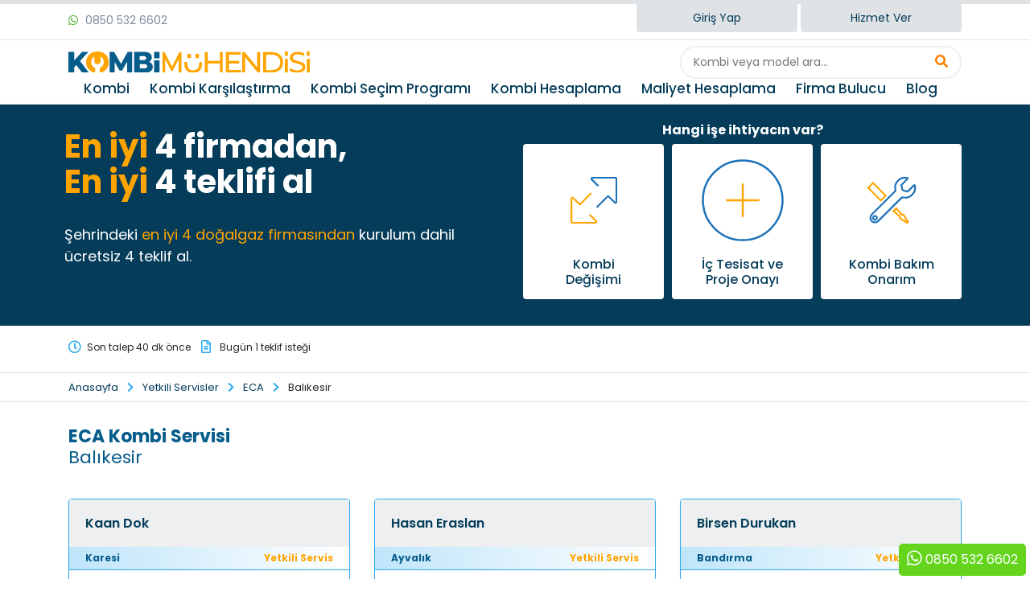

--- FILE ---
content_type: text/html; charset=utf-8
request_url: https://kombimuhendisi.com/eca-kombi-yetkili-servisleri-balikesir
body_size: 5888
content:
<!DOCTYPE html>
<html lang="tr">
<head>
<meta charset="UTF-8">
<meta http-equiv="X-UA-Compatible" content="IE=edge">
<meta name="viewport" content="width=device-width, initial-scale=1.0">
<title>ECA Kombi Servisi: Balıkesir - ✅ Yetkili Servis</title>
<meta name="description" content="ECA Kombi Balıkesir Yetkili Servisleri ve Telefonları Kombi Mühendisi'nde. Tek Tıkla Telefon Et, Servis Çağır.">
<link rel="canonical" href="https://kombimuhendisi.comeca-kombi-yetkili-servisleri">
<meta name="author" content="Kombi Mühendisi">
<meta http-equiv="Copyright" content="Copyright 2026 Kombi Mühendisi">
<meta name="robots" content="noindex, follow">
<meta property="og:title" content="ECA Kombi Servisi: Balıkesir - ✅ Yetkili Servis">
<meta property="og:type" content="article"/>
<meta property="og:image" content="https://kombimuhendisi.comhttps://kombimuhendisi.com/img/p/ceca-kombi-fiyatlari-20.jpg">
<meta property="og:image:width" content="200" />
<meta property="og:image:height" content="49" />
<meta property="og:url" content="https://kombimuhendisi.comeca-kombi-yetkili-servisleri">
<meta property="og:description" content="ECA Kombi Balıkesir Yetkili Servisleri ve Telefonları Kombi Mühendisi'nde. Tek Tıkla Telefon Et, Servis Çağır.">
<meta property="og:site_name" content="Kombi Mühendisi">
<meta property="og:locale" content="tr_TR">
<link rel="stylesheet" href="https://kombimuhendisi.com/themes/kombimuhendisi/css/bootstrap.min.css" type="text/css" media="all">
<link rel="stylesheet" href="https://kombimuhendisi.com/themes/kombimuhendisi/css/fontawesome-5.15.3/css/all.min.css" type="text/css" media="all">
<link rel="stylesheet" href="https://kombimuhendisi.com/themes/kombimuhendisi/css/gfonts.css" type="text/css" media="all">
<link rel="stylesheet" href="https://kombimuhendisi.com/themes/kombimuhendisi/css/style.min.css?v=14.8" type="text/css" media="all">
<link rel="stylesheet" href="https://kombimuhendisi.com/themes/kombimuhendisi/css/alert.css?v=14.8" type="text/css" media="all">
 <style>
   .header_olta_siyah, .header_olta_mavi, .header_olta_bg_turuncu, .header_olta_borderbottom_turuncu {
       display: inline-block; /* Aynı satırda birden fazla sınıf kullanabilmek için */
       font-size: 24px;
       font-weight: bold;
	    margin: 0;
		 line-height: 1.2;
   }

   .header_olta_siyah {
       color: #000; /* Siyah yazı rengi */
   }

   .header_olta_mavi {
       color: #57b3dc; /* Mavi yazı rengi */
   }

   .header_olta_bg_turuncu {
       color: #000;
       background-image: url('../img/cms/font_turuncu_back2.svg');
       background-size: 100% 80%; /* SVG'yi elementin genişliğine ve yüksekliğine göre uzatır */
       background-repeat: no-repeat; /* SVG'nin tekrar etmesini engeller */
       background-position: center; /* SVG'yi ortalar */
       padding: 10px 18px; /* İç boşluklar */
	   margin-left: -5px;
   }

   .header_olta_satir_bosluk {
       text-align: center; /* Satırdaki metinleri ortalar */
       margin: 0px; /* Satırlar arasında boşluk bırakır */
   }
   .header_olta_borderbottom_turuncu {
    padding-bottom: 0px; /* Çizgi ile yazı arasındaki boşluk */
    border-bottom: 2px solid #ff6d2a; /* Turuncu alt çizgi */
}
.header_olta_turuncu_hr {
    display: block;
    width: 40px; /* Çizginin genişliği */
    height: 2px; /* Çizginin kalınlığı */
    background-color: #FEA100; /* Çizginin rengi */
    margin: 10px auto; /* Çizginin ortalanması ve boşluk ayarı */
}

.header_olta_neg_margin {
	margin-left: -15px;
}
.header_olta_sub_text{
	 color:#FEA100;
	 font-weight: 600;
}
@media (max-width: 768px) 
{
	
    .header_olta_siyah 
	{
           font-size: 16px;
		   font-weight: 500;
    }
	.header_olta_mavi, .header_olta_bg_turuncu , .header_olta_borderbottom_turuncu
	{
           font-size: 16px;
		   font-weight: 600;
    }
	
	.header_olta_siyah.fxl,
    .header_olta_mavi.fxl,
    .header_olta_bg_turuncu.fxl,
    .header_olta_borderbottom_turuncu.fxl
	{
        font-size: 21px;
    }
	
	.header_olta_satir_bosluk
	{
		 margin: 2px;
	}
}
</style>

</head>
<body>
    <!-- HEADER -->
    <div class="headerTop" id="TalepFormHeader">
    <div class="container">
        <div class="row">
            <div class="col-3">
                <div class="muhizmetleri">
                    <i class="fab fa-whatsapp"></i> 0850 532 6602
                </div>
            </div>
            <div class="col-9 text-right">
                <a href="/hesabim/" class="firmaGirisi">Giriş Yap</a> <a href="/profesyonel-uye-ol" target="_blank" class="firmaGirisi">Hizmet Ver</a>
            </div> 
        </div>
    </div>
</div>
<style>
    /* Desktop default */
</style>
<div class="header d-flex align-items-center">
    <div class="container">

       <div class="header-logo-search-bar">

            <!-- SOL: Mobil Menü -->
            <div class="header-left d-flex align-items-center d-md-none">
                <i class="fas fa-bars menuToggle mb-2"></i>
                <span class="mobilmenuitem ms-1">menü</span>
            </div>

            <!-- LOGO -->
            <div class="header-center d-flex justify-content-center align-items-center">
                <a href="/" title="Kombi Mühendisi">
                    <img class="logo" src="https://kombimuhendisi.com/themes/kombimuhendisi/img/logo.svg" alt="Kombi Mühendisi">
                </a>
            </div>

            <!-- SEARCH -->
            <div class="header-right d-flex align-items-center">
                <!-- Desktop Search -->
                <div class="header-search-container d-none d-md-block">
                    <div class="search-wrapper">
                        <input type="text" id="pc-search-input" class="search-input" placeholder="Kombi veya model ara..." autocomplete="off">
                        <button type="button" class="search-btn"><i class="fas fa-search"></i></button>
                    </div>
                    <div id="pc-search-results" class="search-dropdown" style="display:none;"></div>
                </div>

                <!-- Mobile Search Trigger -->
                <div class="mobile-search-trigger d-md-none" onclick="toggleMobileSearch()">
                    <i class="fas fa-search"></i>
                </div>
            </div>

        </div>

        <!-- MOBILE SEARCH OVERLAY -->
        <div id="mobile-search-overlay" class="m-search-overlay" style="display:none;">
            <div class="m-search-header">
                <div class="m-search-inner">
                    <input type="text" id="mobile-search-input"
                           placeholder="Aramaya başla..."
                           autocomplete="off">
                    <i class="fas fa-times close-search" onclick="toggleMobileSearch()"></i>
                </div>
            </div>
            <div id="mobile-search-results" class="m-search-results-content"></div>
        </div>
        
        <div class="row d-flex flex-row-reverse">
            <div class="col-md-12 headerMenu">

                <!-- Kapatma Butonu -->
                <i class="fas fa-times close-menu"></i>

                <ul class="d-flex align-items-center justify-content-end">
					                    <li><a class="altMenuToggle" title="Kombi" href="#" onclick="return false;">Kombi</a>
                        <div class="altMenu">
                            <ul class="marka-grid">
                                <li><a href="/kombi-fiyatlari" title="Kombi Fiyatları">Kombi Fiyatları</a></li>
                                                                <li><a href="/eca-kombi-fiyatlari" title="ECA Kombi ve Fiyatları">ECA</a></li>
                                                                <li><a href="/vaillant-kombi-fiyatlari" title="Vaillant Kombi ve Fiyatları">Vaillant</a></li>
                                                                <li><a href="/bosch-kombi-fiyatlari" title="Bosch Kombi ve Fiyatları">Bosch</a></li>
                                                                <li><a href="/demirdokum-kombi-fiyatlari" title="Demirdöküm Kombi ve Fiyatları">Demirdöküm</a></li>
                                                                <li><a href="/buderus-kombi-fiyatlari" title="Buderus Kombi ve Fiyatları">Buderus</a></li>
                                                                <li><a href="/baymak-kombi-fiyatlari" title="Baymak Kombi ve Fiyatları">Baymak</a></li>
                                                                <li><a href="/viessmann-kombi-fiyatlari" title="Viessmann Kombi ve Fiyatları">Viessmann</a></li>
                                                                <li><a href="/protherm-kombi-fiyatlari" title="Protherm Kombi ve Fiyatları">Protherm</a></li>
                                                                <li><a href="/arcelik-kombi-fiyatlari" title="Arçelik Kombi ve Fiyatları">Arçelik</a></li>
                                							</ul>
                        </div>
                    </li>
										<li><a href="/kombi-karsilastirma" title="Kombi Karşılaştırma">Kombi Karşılaştırma</a></li>
					<li><a href="/kombi-secim-programi" title="Kombi Seçim Programı">Kombi Seçim Programı</a></li>
					<li><a href="/kombi-hesaplama" title="Kombi Hesaplama">Kombi Hesaplama</a></li>
					<li><a href="/dogalgaz-tesisat-fiyat-hesaplama" title="Doğalgaz Tesisat Fiyatları">Maliyet Hesaplama</a></li>
					<li><a href="/sertifikali-firma-bul" title="Doğalgaz Firmaları">Firma Bulucu</a></li>		
                    <li><a href="/blog" title="Blog">Blog</a></li>
                </ul>
            </div>
        </div>

		
    </div>
</div>
    
    <!-- PAGE MAIN CONTENT -->
    <div class="teklifContainer teklifContainerDetay" id="teklifContainerDetay">
    <div class="container">
        
        <div class="row">
            <div class="col-md-6">
								<div class="row">
				<p class="teklifbaslik"><span>En iyi</span> 4 firmadan,<br><span>En iyi</span> 4 teklifi al</p>
				</div>
				<div class="row">
				<p>Şehrindeki <span>en iyi 4 doğalgaz firmasından</span> kurulum dahil ücretsiz 4 teklif al.</p>
				</div>
					        </div>
			
            <div class="col-md-6 d-flex align-items-center justify-content-center">
			  
                <div class="row pb-2">
					<div class="col-12 noPadding d-flex justify-content-center">
						<span class="noPadding"><b>Hangi işe ihtiyacın var?</b></span>
					</div>
                    <div class="col-4 noPadding">
                        <a href="/kombi-degisimi/teklif-al" rel="nofollow">
                            <div class="teklifBtn teklif1">
                            <img src="https://kombimuhendisi.com/themes/kombimuhendisi/img/degisim.svg" alt="Kombi Değiştirmek İçin Teklif Al">
                            <span class="BtnTitle">Kombi <br>Değişimi</span>
                            </div>
                        </a>
                    </div>
                    <div class="col-4 noPadding">
                        <a href="/yeni-kurulum/teklif-al" rel="nofollow">
                            <div class="teklifBtn teklif2">
                            <img src="https://kombimuhendisi.com/themes/kombimuhendisi/img/yenikurulum.svg" alt="Kombi, Tesisat ve Proje İçin Teklif Al">
                             <span class="BtnTitle">İç Tesisat ve<br>Proje Onayı</span>
                            </div>
                        </a>
                    </div>
                    <div class="col-4 noPadding">
                        <a href="/tamir-bakim/teklif-al" rel="nofollow">
                            <div class="teklifBtn teklif3">
                            <img src="https://kombimuhendisi.com/themes/kombimuhendisi/img/tamir.svg" alt="Kombi Servis Talebi Oluştur">
                            <span class="BtnTitle">Kombi Bakım <br>Onarım</span>
                            </div>
                        </a>
                    </div>
                </div>  
            </div>    
        </div>
    </div>
</div>
<div class="teklif_istatistik" id="teklif_istatistik"><div class="container"><i class="far fa-clock fa-lg mb-2 mr-1"></i> <span>Son talep 40 dk önce</span> <i class="far fa-file-alt fa-lg mb-2 mr-2"></i> Bugün 1 teklif isteği</div></div>    <div class="breads">
    <div class="container">
        <a href="/">Anasayfa</a>
		<i class="fas fa-chevron-right"></i> <a href="/yetkili-servisler">Yetkili Servisler</a>
		<i class="fas fa-chevron-right"></i> <a href="/eca-kombi-yetkili-servisleri">ECA</a>
		<i class="fas fa-chevron-right"></i> Balıkesir   
    </div>
</div>
    <div class="ilceListesi">
        <div class="container">
           	<div class="row">
				<div class="col-md-8">  
					<h1 class="ilceBaslik"><span>ECA Kombi Servisi</span> Balıkesir</h1>
				</div>		
			</div>
			
			<div class="row">
				<div class="col-md-12">  
					
					<div class="firmaListesi">
						<div class="row">
								<div class="col-md-4">
        <div class="firmaBox">
    <div class="firmaHeader">
        <h3><a href="../balikesir-karesi-eca-kombi-yetkili-servisi-kaan-dok-113118" title="Kaan Dok, Balıkesir Karesi ECA Kombi Servisi">Kaan Dok</a></h3>
    </div>
    <div class="firmaSkor">
       Karesi        <div class="yildizlar">
         Yetkili Servis
        </div>
    </div>
   <div class="telefonlar ml-4 mr-2" style="min-height: 120px;">
				<a href="tel:05434081751">
			<span><i class="fas fa-mobile-alt mr-2"></i> 0543 408 1751</span>
		</a>
						<a href="tel:02662455656">
			<span><i class="fas fa-phone-alt"></i> 0266 245 5656</span>
		</a>
				<br>
		<i class="fas fa-map-marker"></i> Hacı İsmail Mah Ahmet Toprak Cad. No:69/A Karesi / Balıkesir	</div>
  
</div>    </div>
		
		<div class="col-md-4">
        <div class="firmaBox">
    <div class="firmaHeader">
        <h3><a href="../balikesir-ayvalik-eca-kombi-yetkili-servisi-hasan-eraslan-113020" title="Hasan Eraslan, Balıkesir Ayvalık ECA Kombi Servisi">Hasan Eraslan</a></h3>
    </div>
    <div class="firmaSkor">
       Ayvalık        <div class="yildizlar">
         Yetkili Servis
        </div>
    </div>
   <div class="telefonlar ml-4 mr-2" style="min-height: 120px;">
				<i class="fas fa-mobile-alt mr-2"></i> -
						<a href="tel:02663315434">
			<span><i class="fas fa-phone-alt"></i> 0266 331 5434</span>
		</a>
				<br>
		<i class="fas fa-map-marker"></i> Ali Çetinkaya Mah 3020. Sk. No:5 A Ayvalık / Balıkesir	</div>
  
</div>    </div>
		
		<div class="col-md-4">
        <div class="firmaBox">
    <div class="firmaHeader">
        <h3><a href="../balikesir-bandirma-eca-kombi-yetkili-servisi-birsen-durukan-112711" title="Birsen Durukan, Balıkesir Bandırma ECA Kombi Servisi">Birsen Durukan</a></h3>
    </div>
    <div class="firmaSkor">
       Bandırma        <div class="yildizlar">
         Yetkili Servis
        </div>
    </div>
   <div class="telefonlar ml-4 mr-2" style="min-height: 120px;">
				<a href="tel:05366190442">
			<span><i class="fas fa-mobile-alt mr-2"></i> 0536 619 0442</span>
		</a>
						<a href="tel:02667125443">
			<span><i class="fas fa-phone-alt"></i> 0266 712 5443</span>
		</a>
				<br>
		<i class="fas fa-map-marker"></i> Çınarlı Mah Servet Çırpan Cad. No :4/A Dükkan1 Bandırma / Balıkesir	</div>
  
</div>    </div>
		
		<div class="col-md-4">
        <div class="firmaBox">
    <div class="firmaHeader">
        <h3><a href="../balikesir-dursunbey-eca-kombi-yetkili-servisi-sebahattin-kocyigit-113433" title="Sebahattin Koçyiğit, Balıkesir Dursunbey ECA Kombi Servisi">Sebahattin Koçyiğit</a></h3>
    </div>
    <div class="firmaSkor">
       Dursunbey        <div class="yildizlar">
         Yetkili Servis
        </div>
    </div>
   <div class="telefonlar ml-4 mr-2" style="min-height: 120px;">
				<a href="tel:05447837517">
			<span><i class="fas fa-mobile-alt mr-2"></i> 0544 783 7517</span>
		</a>
						<i class="fas fa-phone-alt"></i> -
				<br>
		<i class="fas fa-map-marker"></i> Cebeci Mah Namık Kemal Sok. No:2/A Dursunbey / Balıkesir	</div>
  
</div>    </div>
		
		<div class="col-md-4">
        <div class="firmaBox">
    <div class="firmaHeader">
        <h3><a href="../balikesir-edremit-eca-kombi-yetkili-servisi-kaleform-insaat-ticaret-ltd-sti-113124" title="Kaleform  Ltd Şti, Balıkesir Edremit ECA Kombi Servisi">Kaleform  Ltd Şti</a></h3>
    </div>
    <div class="firmaSkor">
       Edremit        <div class="yildizlar">
         Yetkili Servis
        </div>
    </div>
   <div class="telefonlar ml-4 mr-2" style="min-height: 120px;">
				<a href="tel:05458386488">
			<span><i class="fas fa-mobile-alt mr-2"></i> 0545 838 6488</span>
		</a>
						<a href="tel:02663740017">
			<span><i class="fas fa-phone-alt"></i> 0266 374 0017</span>
		</a>
				<br>
		<i class="fas fa-map-marker"></i> Tuzcumurat Mah Hamdi Bey Cad. No:33 A Edremit / Balıkesir	</div>
  
</div>    </div>
		
		<div class="col-md-4">
        <div class="firmaBox">
    <div class="firmaHeader">
        <h3><a href="../balikesir-gonen-eca-kombi-yetkili-servisi-halil-ece-113005" title="Halil Ece, Balıkesir Gönen ECA Kombi Servisi">Halil Ece</a></h3>
    </div>
    <div class="firmaSkor">
       Gönen        <div class="yildizlar">
         Yetkili Servis
        </div>
    </div>
   <div class="telefonlar ml-4 mr-2" style="min-height: 120px;">
				<a href="tel:05418794996">
			<span><i class="fas fa-mobile-alt mr-2"></i> 0541 879 4996</span>
		</a>
						<a href="tel:02667725176">
			<span><i class="fas fa-phone-alt"></i> 0266 772 5176</span>
		</a>
				<br>
		<i class="fas fa-map-marker"></i> Malkoç Mah Odun Pazarı Cad. No:30 A Gönen / Balıkesir	</div>
  
</div>    </div>
		
		<div class="col-md-4">
        <div class="firmaBox">
    <div class="firmaHeader">
        <h3><a href="../balikesir-karesi-eca-kombi-yetkili-servisi-coskun-karakus-112778" title="Coşkun Karakuş, Balıkesir Karesi ECA Kombi Servisi">Coşkun Karakuş</a></h3>
    </div>
    <div class="firmaSkor">
       Karesi        <div class="yildizlar">
         Yetkili Servis
        </div>
    </div>
   <div class="telefonlar ml-4 mr-2" style="min-height: 120px;">
				<a href="tel:05444073300">
			<span><i class="fas fa-mobile-alt mr-2"></i> 0544 407 3300</span>
		</a>
						<a href="tel:02662391874">
			<span><i class="fas fa-phone-alt"></i> 0266 239 1874</span>
		</a>
				<br>
		<i class="fas fa-map-marker"></i> 1.oruçgazi Mah 1006 Sok. No:8 A Karesi / Balıkesir	</div>
  
</div>    </div>
		
		<div class="col-md-4">
        <div class="firmaBox">
    <div class="firmaHeader">
        <h3><a href="../balikesir-susurluk-eca-kombi-yetkili-servisi-halil-ibrahim-ozen-113006" title="Halil İbrahim Özen, Balıkesir Susurluk ECA Kombi Servisi">Halil İbrahim Özen</a></h3>
    </div>
    <div class="firmaSkor">
       Susurluk        <div class="yildizlar">
         Yetkili Servis
        </div>
    </div>
   <div class="telefonlar ml-4 mr-2" style="min-height: 120px;">
				<a href="tel:05380862923">
			<span><i class="fas fa-mobile-alt mr-2"></i> 0538 086 2923</span>
		</a>
						<a href="tel:02668757000">
			<span><i class="fas fa-phone-alt"></i> 0266 875 7000</span>
		</a>
				<br>
		<i class="fas fa-map-marker"></i> Han Mah Derviş Paşa Cad. No:32 A Susurluk / Balıkesir	</div>
  
</div>    </div>
		
							</div>
					</div>
				</div>
			</div>		
		</div>
	</div>



    <!-- FOOTER -->

<div class="asagiSabit whatsappBlock">
	<a class="btn btn-success mb-1" href="https://web.whatsapp.com/send?phone=908505326602" target="_blank" rel="nofollow"><i class="fab fa-whatsapp fa-lg"></i> 0850 532 6602</a>
</div><div class="footer">
    <div class="container">
        <div class="row">
            <div class="col-sm-4">
                <img loading="lazy" class="logo" src="https://kombimuhendisi.com/themes/kombimuhendisi/img/logoWhite.svg" alt="Kombi Mühendisi">
            </div>
        </div>
    </div>
</div>
<div class="footerBottom">
    <div class="container">
        <div class="row">
            <div class="col-sm-6">
                <h3>Biz Kombi Mühendisiyiz</h3>
                <p>Bölgenizdeki yetkili mühendislik firmalarını arıyorsanız doğru yere geldiniz. Gereksinimlerinizi güvenilir ve
				akredite profesyonellerle eşleştirme işini bize bırakın. Biz sadece en iyilerle çalışıyoruz. Bugün ücretsiz teklif alın!</p>  
                <img loading="lazy" style="width:90%;" src="https://kombimuhendisi.com/themes/kombimuhendisi/img/kredikart.png" alt="Kredi kartı" class="mt-5" >            
            </div>
            <div class="col-sm-3 col-5 footerMenuler">
                <h3>Kombi</h3>
                <ul>
                <li><a href="/kombi-fiyatlari" title="Kombi Fiyatları">Kombi Fiyatları</a></li>
				                <li><a href="/eca-kombi-fiyatlari" title="ECA Kombi ve Fiyatları">ECA</a></li>
				                <li><a href="/vaillant-kombi-fiyatlari" title="Vaillant Kombi ve Fiyatları">Vaillant</a></li>
				                <li><a href="/bosch-kombi-fiyatlari" title="Bosch Kombi ve Fiyatları">Bosch</a></li>
				                <li><a href="/demirdokum-kombi-fiyatlari" title="Demirdöküm Kombi ve Fiyatları">Demirdöküm</a></li>
				                <li><a href="/buderus-kombi-fiyatlari" title="Buderus Kombi ve Fiyatları">Buderus</a></li>
				                <li><a href="/baymak-kombi-fiyatlari" title="Baymak Kombi ve Fiyatları">Baymak</a></li>
				                <li><a href="/viessmann-kombi-fiyatlari" title="Viessmann Kombi ve Fiyatları">Viessmann</a></li>
				                <li><a href="/protherm-kombi-fiyatlari" title="Protherm Kombi ve Fiyatları">Protherm</a></li>
				                <li><a href="/arcelik-kombi-fiyatlari" title="Arçelik Kombi ve Fiyatları">Arçelik</a></li>
								</ul>
            </div>
            <div class="col-sm-3 col-7 footerMenuler">
                <h3>Araçlar</h3>
                <ul>
                    <li><a href="/kombi-karsilastirma" title="Kombi Karşılaştırma">Kombi Karşılaştırma</a></li>
					<li><a href="/kombi-hesaplama" title="Kombi Hesaplama">Kombi Hesaplama</a></li>
					<li><a href="/dogalgaz-tesisat-fiyat-hesaplama" title="Doğalgaz Tesisat Fiyatları">Maliyet Hesaplama</a></li>
					<li><a href="/kombi-secim-programi" title="Kombi Seçim Programı">Kombi Seçim Programı</a></li>
					<li><a href="/sertifikali-firma-bul" title="Doğalgaz Firmaları">Firma Bulucu</a></li>
				</ul>
				<h3>Firmalar</h3>
                <ul>
					<li><a href="/profesyonel-uye-ol">Hizmet Ver</a></li>
                  	<li><a href="https://partner.kombimuhendisi.com/giris/" rel="nofollow">Firma Girişi</a></li>
				</ul>
				<h3>Servisler</h3>
				 <ul>
					<li><a href="/yetkili-servisler" title="Kombi Servisleri">Yetkili Servisler</a></li>
					<li><a href="/servis-login">Servis Girişi</a></li>
				 </ul>
				 <h3>Kurumsal</h3>
                <ul>
					<li><a href="/iletisim">İletişim</a></li>
					<li><a href="/hakkimizda">Hakkımızda</a></li>
					<li><a href="/blog">Blog</a></li>
                </ul>
            </div>
        </div>
    </div>
    <div class="container containerSocial">
        <hr>
        <div class="row">
            <div class="col-sm-3 footerDeepSocial">
                <a href="https://www.facebook.com/kombimuhendisicom/" title="Facebook" target="_blank" rel="nofollow noopener noreferrer"><i class="fab fa-facebook"></i></a>
                <a href="https://www.instagram.com/kombimuhendisicom/" title="Instagram" target="_blank" rel="nofollow noopener noreferrer"><i class="fab fa-instagram"></i></a>
                <a href="https://twitter.com/Kombi_Muhendisi" title="Twitter (X)" target="_blank" rel="nofollow noopener noreferrer"><i class="fab fa-twitter"></i></a>
            </div>
            <div class="col-sm-9 text-right footerDeepMenu">
                <a href="/gizlilik-politikasi">Gizlilik Politikası</a>
                <a href="/kullanici-sozlesmesi">Kullanım Sözleşmesi</a>
                © 2026 Kombi Mühendisi
            </div>
        </div>
    </div>
</div>
					 
<div class="mobilToggle">
    <div class="teklifContainer">
        <div class="container text-center">
            <div class="buttonArea">
				<div class="col-12 noPadding d-flex justify-content-center">
					<span class="noPadding"><b>Hangi işe ihtiyacın var?</b></span>
				</div>
                <div class="row d-flex justify-content-center">
                    <div class="col-4">
                        <a href="/kombi-degisimi/teklif-al">
                            <div class="teklifBtn teklif1">
                            <img src="https://kombimuhendisi.com/themes/kombimuhendisi/img/degisim.svg" alt="Kombi Değişimi">
                            <h3>Kombi <br>Değişimi</h3>
                            </div>
                        </a>
                    </div>
                    <div class="col-4">
                         <a href="/yeni-kurulum/teklif-al">
                            <div class="teklifBtn teklif2">
                            <img src="https://kombimuhendisi.com/themes/kombimuhendisi/img/yenikurulum.svg" alt="Yeni Kurulum">
                            <h3>Yeni <br>Kurulum</h3>
                            </div>
                        </a>
                    </div>
                    <div class="col-4">
                        <a href="/tamir-bakim/teklif-al">
                            <div class="teklifBtn teklif3">
                            <img src="https://kombimuhendisi.com/themes/kombimuhendisi/img/tamir.svg" alt="Kombi Servisi">
                            <h3>Bakım <br>Onarım</h3>
                            </div>
                        </a>
                    </div>
                </div>  
            </div>
        </div>
    </div>
</div>

<div class="mobilForm">

    <div class="row">
        <div class="col-3 noPadding text-center ikonlar">
            <a href="/"><i class="fas fa-home"></i></a>
        </div>
        <div class="col-6 noPadding text-center">
            <div class="start">
                <i class="fas fa-plus"></i>
                <span>En İyi Fiyatı Bul</span>
            </div>
        </div>
        <div class="col-3 noPadding text-center ikonlar">
             <a href="https://web.whatsapp.com/send?phone=908505326602" rel="nofollow"><i class="fab fa-whatsapp"></i></a>
        </div>
    </div>
</div>
<!-- Google tag (gtag.js) -->
<script async src="https://www.googletagmanager.com/gtag/js?id=G-FB47N7TPQ6"></script>
<script>
  window.dataLayer = window.dataLayer || [];
  function gtag(){dataLayer.push(arguments);}
  gtag('js', new Date());

  gtag('config', 'G-FB47N7TPQ6');
  gtag('config', 'AW-881359783');
</script>
<script type="application/ld+json">
{
  "@context" : "https://schema.org",
  "@type" : "WebSite",
  "name" : "Kombi Mühendisi",
  "url" : "https://kombimuhendisi.com"
}
</script>
   <script src="https://kombimuhendisi.com/themes/kombimuhendisi/js/jquery-3.6.0.min.js"></script>
<script src="https://kombimuhendisi.com/themes/kombimuhendisi/js/bootstrap.bundle.min.js"></script>
<script src="https://kombimuhendisi.com/themes/kombimuhendisi/js/general.js?v=14.8"></script>
<script type="application/ld+json">
{
"@context": "https://schema.org",
"@type": "BreadcrumbList",
  "itemListElement": [{
    "@type": "ListItem",
    "position": 1,
    "name": "Kombi Mühendisi",
    "item": "https://kombimuhendisi.com"
  },{
    "@type": "ListItem",
    "position": 2,
     "name": "Yetkili Servisler",
    "item": "https://kombimuhendisi.com/kombi-servisleri"
  },{
    "@type": "ListItem",
    "position": 3,
	 "name": "ECA",
     "item": "https://kombimuhendisi.comeca-kombi-yetkili-servisleri"
  },
  {
	"@type": "ListItem",
    "position": 4,
	 "name": "Balıkesir"
  }
  ]
}
</script>

  </body>
</html>

--- FILE ---
content_type: text/css; charset=UTF-8
request_url: https://kombimuhendisi.com/themes/kombimuhendisi/css/alert.css?v=14.8
body_size: 1381
content:
/*
	===============================
			@Import	Function
	===============================
*/
/*
	===============================
			@Import	Mixins
	===============================
*/
/*      Alert       */
.alert {
  -webkit-border-radius: 5px;
  -moz-border-radius: 5px;
  border-radius: 5px;
  margin-bottom: 15px;
  padding: 0.9375rem; }
  .alert .btn {
    padding: 3px 12px;
    margin-right: 20px; }
    .alert .btn:hover {
      box-shadow: none; }
  .alert .alert-icon svg {
    vertical-align: middle;
    width: 33px;
    height: 33px; }
  .alert .close {
    color: #fff;
    opacity: 1;
    width: 18px; }

/*Default Alerts*/
.alert-primary {
  color: #fff;
  background-color: #1b55e2;
  border-color: #1b55e2; }

.alert-warning {
  color: #fff;
  background-color: #e2a03f;
  border-color: #e2a03f; }

.alert-warning2 {
  color: #fff;
  background-color: #F57F17;
  border-color: #F57F17; }


.alert-success {
  color: #fff;
  background-color: #8dbf42;
  border-color: #8dbf42; }

.alert-info {
  color: #fff;
  background-color: #2196f3;
  border-color: #2196f3; }

.alert-danger {
  color: #fff;
  background-color: #e7515a;
  border-color: #e7515a; }

.alert-dark {
  color: #fff;
  background-color: #3b3f5c;
  border-color: #3b3f5c; }

/*Outline Alerts*/
.alert-outline-primary {
  border-color: #1b55e2;
  border-radius: 5px; }

.alert-outline-warning {
  border-color: #dea82a;
  border-radius: 5px; }

.alert-outline-success {
  border-color: #8dbf42;
  border-radius: 5px; }

.alert-outline-info {
  border-color: #009eda;
  border-radius: 5px; }

.alert-outline-danger {
  border-color: #e7515a;
  border-radius: 5px; }

.alert-outline-dark {
  border-color: #454656;
  border-radius: 5px; }

.alert.alert-light .close {
  color: #0e1726; }

.alert.solid-alert-3 .close, .alert.solid-alert-4 .close {
  color: #000; }

.hide-default {
  display: none; }

/*      Light Alert         */
.alert-light-primary {
  color: #1b55e2;
  background-color: #c2d5ff;
  border-color: #1b55e2; }
  .alert-light-primary svg.close {
    color: #1b55e2; }

.alert-light-warning {
  color: #e2a03f;
  background-color: #ffeccb;
  border-color: #e2a03f; }
  .alert-light-warning svg.close {
    color: #e2a03f; }

.alert-light-success {
  color: #8dbf42;
  background-color: #e6ffbf;
  border-color: #8dbf42; }
  .alert-light-success svg.close {
    color: #8dbf42; }

.alert-light-info {
  color: #2196f3;
  background-color: #bae7ff;
  border-color: #2196f3; }
  .alert-light-info svg.close {
    color: #2196f3; }

.alert-light-danger {
  color: #e7515a;
  background-color: #ffe1e2;
  border-color: #e7515a; }
  .alert-light-danger svg.close {
    color: #e7515a; }

.alert-light-dark {
  color: #3b3f5c;
  background-color: #acb0c3;
  border-color: #3b3f5c; }
  .alert-light-dark svg.close {
    color: #3b3f5c; }

/*  Background Alerts      */
.alert-background {
  color: #fff;
  background: #fff url(../../img/ab-1.jpeg) no-repeat center center;
  background-size: cover; }

/*  Gradient Alerts      */
.alert-gradient {
  color: #fff;
  border: none;
  background-size: cover;
  background-image: linear-gradient(135deg, #bc1a4e 0%, #004fe6 100%); }

/* Custom Alerts */
/* Default */
.custom-alert-1 {
  background-color: #5c1ac3;
  border-color: #5c1ac3;
  border-radius: 0px;
  color: #fff; }
 .custom-alert-2 {
  background-color: #e7f3e7;
  border-color: #e7f3e7;
  border-radius: 0px;
  color: #000; }
  .custom-alert-1 .alert-icon {
    margin-right: 25px; }
  .custom-alert-1 .media-body {
    display: flex;
    justify-content: space-between; }
  .custom-alert-1 .alert-text {
    margin-right: 10px; }
    .custom-alert-1 .alert-text strong, .custom-alert-1 .alert-text span {
      vertical-align: sub; }

/*  Alert with Icon */
.alert-icon-left {
  border-left: 64px solid; }
  .alert-icon-left svg:not(.close) {
    color: #fff;
    width: 4rem;
    left: -4rem;
    text-align: center;
    position: absolute;
    top: 50%;
    margin-top: -10px;
    font-size: 1.25rem;
    font-weight: 400;
    line-height: 1;
    -webkit-font-smoothing: antialiased;
    -moz-osx-font-smoothing: grayscale; }

.alert-icon-right {
  border-right: 64px solid; }
  .alert-icon-right svg:not(.close) {
    color: #fff;
    width: 4rem;
    right: -4rem;
    text-align: center;
    position: absolute;
    top: 50%;
    margin-top: -10px;
    font-size: 1.25rem;
    font-weight: 400;
    line-height: 1;
    -webkit-font-smoothing: antialiased;
    -moz-osx-font-smoothing: grayscale; }
  .alert-icon-right i {
    float: left;
    margin-right: 7px; }

.alert[class*=alert-arrow-]:before {
  content: '';
  display: inline-block;
  position: absolute;
  top: 50%;
  left: 0;
  border-left: 8px solid;
  border-top: 8px solid transparent;
  border-bottom: 8px solid transparent;
  border-left-color: inherit;
  margin-top: -8px; }

.alert.alert-arrow-right:before {
  left: auto;
  right: 0;
  border-left: 0;
  border-right: 8px solid;
  border-right-color: inherit; }
  
  /* Custom Alert New */

.alertnew {
width: 512px;
padding: 16px;
margin: 8px;
max-width: 94%;
}
.alertnew2 {
padding: 16px;
margin: 8px;
max-width: 100%;
min-width: 100%;
}

.alert-2-success {
border-left: 4px solid #2ec946;
background-color: rgba(46, 201, 70, 0.05);
}
.alert-2-success .alert-title {
color: #2ec946;
}
.alert-2-secondary {
border-left: 4px solid #666;
background-color: rgba(102, 102, 102, 0.05);
}
 .alert-2-secondary .alert-title {
	 color: #666;
}
 .alert-3-primary {
	 border: 1px solid #cdcdff;
	 border-radius: 8px;
	 background-color: rgba(77, 77, 255, 0.05);
}
 .alert-3-primary .alert-title {
	 color: #4d4dff;
}

.alert-title {
margin-top: 0;
margin-bottom: 8px;
font-size: 18px;
font-family: 'Poppins', sans-serif;
}
.alert-content {
margin: 0;
font-size: 14px;
font-weight: 500;
font-family: 'Open Sans', sans-serif;
color: #555;
}
.alertnew {
width: 512px;
padding: 16px;
margin: 8px;
max-width: 94%;
}

.icindekiler {

padding: 16px;
margin: 8px;
max-width: 100%;
min-width: 100%;
}


.alert-2-success .alert-title {
color: #2ec946;
}
.alert-2-secondary {
border-left: 4px solid #666;
background-color: rgba(102, 102, 102, 0.05);
}
 .alert-2-secondary .alert-title {
	 color: #666;
}
.alert-2-success {
border-left: 4px solid #2ec946;
background-color: rgba(46, 201, 70, 0.05);
box-shadow: rgba(149, 157, 165, 0.2) 0px 8px 24px;
}

.alert-content {
margin: 0;
font-size: 14px;
font-weight: 500;
font-family: 'Open Sans', sans-serif;
color: #2ec946;
}

.alert-2-danger {
border-left: 4px solid #d64242;
background-color: rgba(214, 66, 66, 0.2);
}
.alert-2-danger .alert-title {
color: #2ec946;
}
.alert-content {
margin: 0;
font-size: 14px;
font-weight: 500;
font-family: 'Open Sans', sans-serif;
color: #2ec946;
}
.alert-content-danger {
margin: 0;
font-size: 14px;
font-weight: 500;
font-family: 'Open Sans', sans-serif;
color: #d64242;
}
.alert-3-secondary {
border: 1px solid #666;
background-color: rgba(102, 102, 102, 0.05);
border-radius: 8px;
min-height: 190px;
}
 .alert-3-secondary .alert-title {
	 color: #666;
}
 .alert-3-primary {
	 border: 1px solid #cdcdff;
	 border-radius: 8px;
	 background-color: rgba(77, 77, 255, 0.05);
}
 .alert-3-primary .alert-title {
	 color: #6363d4;
}

.alert-4-primary {
border-left: 4px solid #cdcdff;
 background-color: rgba(77, 77, 255, 0.05);
}
 .alert-4-primary .alert-title {
	color: #6363d4;
}

.alertnew3 {
padding: 6px;
margin-left: 12px;
max-width: 94%;
min-width: 90%;
}
.alert-4-success {
	 border: 1px solid #2ec946;
	 border-radius: 8px;
	 background-color: rgba(46, 201, 70, 0.05);
}
 .alert-4-success .alert-title {
	 color: #2ec946;
}

.alert-title {
margin-top: 0;
margin-bottom: 2px;
font-size: 14px;
font-family: 'Poppins', sans-serif;
}
.alert-content {
margin: 0;
font-size: 14px;
font-weight: 450;
font-family: 'Open Sans', sans-serif;
color: #555;
}
.alert-content .eniyi_fiyat {
	font-weight: 550;
}

@media (max-width: 767px) {

.alert-3-secondary {
	min-height: 100%;
}
}

@media (max-width: 575px) {
  .custom-alert-1 .media-body {
    display: block; }
  .alert .btn {
    margin-top: 8px; } }


--- FILE ---
content_type: image/svg+xml
request_url: https://kombimuhendisi.com/themes/kombimuhendisi/img/degisim.svg
body_size: 26
content:
<svg xmlns="http://www.w3.org/2000/svg" viewBox="0 0 566.9 566.9" style="enable-background:new 0 0 566.9 566.9" xml:space="preserve"><path d="m297.4 319.4 54.3-54.3c1.9-1.9 5-1.9 6.9 0l29.9 29.9c3.1 3.1 8.4.9 8.4-3.4V174.9c0-2.7-2.2-4.8-4.8-4.8h-116c-4.3 0-6.5 5.3-3.4 8.4l33 33" style="fill:none;stroke:#1d71b8;stroke-width:8.8135;stroke-miterlimit:10"/><path d="m270.2 247.5-54.3 54.3c-1.9 1.9-5 1.9-6.9 0l-30-29.9c-3.1-3.1-8.4-.9-8.4 3.4V392c0 2.7 2.2 4.8 4.8 4.8h115.7c4.3 0 6.5-5.3 3.4-8.4l-33-33" style="fill:none;stroke:#ffa400;stroke-width:8.8135;stroke-miterlimit:10"/></svg>

--- FILE ---
content_type: image/svg+xml
request_url: https://kombimuhendisi.com/themes/kombimuhendisi/img/tamir.svg
body_size: 214
content:
<svg xmlns="http://www.w3.org/2000/svg" viewBox="0 0 566.9 566.9" style="enable-background:new 0 0 566.9 566.9" xml:space="preserve"><path d="M400.5 209.2c-.4-1.8-2.7-2.4-4.1-1.1l-30.1 30.1c-1.1 1.1-2.6 1.4-4 1.1l-21.3-5.7c-1.4-.4-2.6-1.5-2.9-2.9l-5.7-21.3c-.4-1.4 0-2.9 1.1-4l30.1-30.1c1.3-1.3.7-3.6-1.1-4.1-16.1-3.6-33.7.9-46.3 13.5-12.8 12.8-17.2 30.7-13.3 46.9.5 2.1 0 4.3-1.6 5.9L184.2 354.6c-8.9 8.9-10.2 23.5-1.8 32.9 9 10 24.3 10.3 33.7.9L334 270.5c1.6-1.6 3.8-2 5.9-1.6 16.4 3.9 34.3-.5 46.9-13.3 12.8-12.6 17.3-30.2 13.7-46.4zM193.1 378.6c-3.6-3.6-3.6-9.5 0-13.2 3.6-3.7 9.5-3.6 13.2 0 3.6 3.6 3.6 9.5 0 13.2-3.6 3.6-9.5 3.6-13.2 0z" style="fill:none;stroke:#1d71b8;stroke-width:8.8077;stroke-miterlimit:10"/><path transform="rotate(-45.001 209.362 240.44)" style="fill:none;stroke:#ffa400;stroke-width:8.8076;stroke-miterlimit:9.9999" d="M192.1 195.3h34.4v90.4h-34.4z"/><path style="fill:none;stroke:#ffa400;stroke-width:8.8077;stroke-miterlimit:10" d="m365.8 392.9-4 3.9-36.7-22.3-.5-9.3-31.5-27.5 13.6-13.5 27.7 31.7 9 .2z"/></svg>

--- FILE ---
content_type: image/svg+xml
request_url: https://kombimuhendisi.com/themes/kombimuhendisi/img/logo.svg
body_size: 2197
content:
<svg version="1.1" id="katman_1" xmlns="http://www.w3.org/2000/svg" x="0" y="0" viewBox="0 0 676.1 60.2" style="enable-background:new 0 0 676.1 60.2" xml:space="preserve"><style>.st0{fill:#ffa400}.st1{fill:#065c8b}</style><path class="st0" d="m70.7-584.6-30.2 30.7 30.2 44.5H49.6L28-542.1l-10.1 10v22.5H0v-75h17.8v32.5l31.1-32.5h21.8z"/><path class="st0" d="M72.9-516.1c-5.1-5.1-7.8-12-7.8-20.7 0-8.6 2.7-15.6 7.8-20.7s12-7.7 20.7-7.7c8.6 0 15.6 2.6 20.7 7.7s7.7 12.1 7.7 20.7-2.6 15.5-7.7 20.7c-5.1 5.1-12.1 7.8-20.7 7.8-8.7 0-15.5-2.6-20.7-7.8zm32.6-20.6c0-10.1-4.3-15.4-11.9-15.4-7.5 0-12 5.1-12 15.4 0 10.2 4.3 15.4 12 15.4 7.6-.2 11.9-5.3 11.9-15.4zM209.7-544.9v35.3h-16.4v-32.5c0-6.1-2.7-9.2-8.1-9.2-5.5 0-9.4 3.6-9.4 11.6v30h-16.4v-32.5c0-6.1-2.7-9.2-8.1-9.2-5.5 0-9.4 3.6-9.4 11.6v30h-16.6v-54.3h16v7.7c4-6.1 9.2-9 15.5-9 8.2 0 13.9 3.2 16.8 9.8 4.4-6.6 10.1-9.8 17-9.8 11.9.2 19.1 7.6 19.1 20.5zM265-557.6c4.2 5.1 6.3 12 6.3 20.7 0 8.8-2.2 15.6-6.3 20.7-4.3 5.1-10.1 7.7-17.4 7.7-7.3 0-12.8-2.8-16.4-8.5v7.3h-16v-75h16.4v27.3c3.6-5.3 9-7.9 16-7.9 7.1.1 12.9 2.6 17.4 7.7zm-10.4 20.4c0-10-3.9-14.8-11.6-14.8-7.8 0-11.7 5.1-11.7 15.4 0 10.2 3.9 15.4 11.7 15.4 7.3-.3 11.6-5.8 11.6-16zM274.2-509.5v-54.4h16.4v54.4h-16.4zm.5-60.7v-13.9h15.8v13.9h-15.8z"/><g><path class="st1" d="M159.6-507.2h16.2v45.6h-10.3V-475c0-8.4.2-15.8.4-22-.8 3.1-1.9 6.6-3.1 10.4l-7.8 25h-8.8l-7.8-25c-1.3-4.2-2.3-7.8-3-10.3.2 6.5.3 13.8.3 22v13.4h-10.4v-45.6h16.2l6 19.6c1.1 3.4 2 7.3 3.1 11.3 1.1-4 2-7.8 3.1-11.5l5.9-19.5zM200.5-494.7h10v33h-9.7v-4.7c-2.5 3.7-6 5.5-10.4 5.5-6.9 0-11.4-4.2-11.4-12.2v-21.6h10v19.6c0 3.8 1.8 5.6 5.3 5.6 3.4 0 6.3-2.3 6.3-6.9v-18.3h-.1zm-8-12.2v8.4H183v-8.4h9.5zm13.4 0v8.4h-9.6v-8.4h9.6zM245.2-483.3v21.6h-10v-19.6c0-3.8-1.8-5.6-5.3-5.6-3.4 0-6.3 2.3-6.3 6.9v18.5h-10v-45.6h10v16.9c2.5-3.4 5.9-5.1 10.1-5.1 6.9-.2 11.5 4.1 11.5 12zM281.1-475.2h-24.4c.7 4.6 3.5 6.9 7.5 6.9 3.3 0 5.5-1.2 6.6-3.7h9.5c-1.8 6.9-8.1 11-16.1 11-5.1 0-9.3-1.6-12.4-4.7-3.1-3.1-4.7-7.3-4.7-12.6 0-5.1 1.6-9.4 4.7-12.6 3.1-3.1 7.2-4.7 12.3-4.7 5.1 0 9.3 1.6 12.4 4.9s4.6 7.8 4.6 13.3v2.2zm-24.4-6.4h14.6c-.7-4.1-3.3-6.5-7.3-6.5-4.1 0-6.5 2.2-7.3 6.5zM314.8-483.3v21.6h-10v-19.6c0-3.8-1.8-5.6-5.3-5.6-3.4 0-6.3 2.3-6.3 6.9v18.5h-10v-33.1h9.7v4.7c2.5-3.7 6-5.5 10.4-5.5 6.8-.1 11.5 4.2 11.5 12.1zM340.7-507.2h10v45.6H341v-4.2c-2.2 3.4-5.6 5.1-9.9 5.1-4.4 0-7.9-1.6-10.5-4.7s-3.9-7.3-3.9-12.6 1.3-9.5 3.9-12.6c2.5-3.1 6-4.7 10.5-4.7 4.2 0 7.4 1.6 9.6 4.7v-16.6zm.1 29c0-6.2-2.4-9.3-7.1-9.3-4.4 0-7 3.3-7 9.6 0 6 2.4 9 7 9 4.7 0 7.1-3.1 7.1-9.3zM353.8-461.7v-33h10v33h-10zm.2-36.8v-8.4h9.6v8.4H354zM365.1-472.2h9.7c.3 3.6 2.2 4.8 6.4 4.8 3.7 0 5.6-1.1 5.6-3.2 0-2-1.3-2.9-5.7-3.7l-4.2-.7c-7.4-1.1-11.1-4.6-11.1-10.1 0-6.6 5.3-10.5 14.9-10.5 9.9 0 14.9 3.8 15.3 11.3h-9.3c-.1-3.4-2.2-4.7-6-4.7-3.4 0-5.1 1.1-5.1 3.1 0 1.9 1.5 2.8 4.8 3.3l4.9.7c7.8 1.2 11.6 4.4 11.6 10.2 0 6.9-5.7 10.7-15.8 10.7-10.5.2-15.5-3-16-11.2zM397.7-461.7v-33h10v33h-10zm.3-36.8v-8.4h9.6v8.4H398z"/></g><g><path class="st1" d="m22 38.8-6 6.7v14.8H0V1.2h16v24.6L38.1 1.2h17.8L32.6 27.3l24.6 32.9H38.4L22 38.8zM164.6 60.2l-.2-31.3-14 25.5h-6.9l-14-24.6v30.5h-14.3V1.2H128l19.2 34.1 18.7-34.1h12.7l.2 59.1-14.2-.1zM233.6 35c1.8 2.5 2.7 5.5 2.7 9.1 0 5.2-1.9 9.2-5.8 12-3.8 2.8-9.4 4.2-16.7 4.2h-29.5V1.2h27.9c7 0 12.3 1.4 15.9 4.2 3.6 2.8 5.5 6.5 5.5 11.3 0 2.8-.6 5.3-1.9 7.6-1.3 2.2-3.1 4-5.4 5.3 3.1 1 5.5 2.9 7.3 5.4zm-34-21.8v11.4h10.6c5.2 0 7.8-1.9 7.8-5.7s-2.6-5.7-7.8-5.7h-10.6zm21.1 29c0-4-2.7-6-8.1-6h-12.9v12h12.9c5.4 0 8.1-2 8.1-6zM240 25h15.4v35.3H240V25zM240 1.2h15.4v18.3H240V1.2z"/><path class="st0" d="M108.9 14.9c-2.7-4.7-6.5-8.3-11.3-11-4.8-2.6-10.2-4-16.3-4-6 0-11.5 1.3-16.3 4-4.8 2.6-8.6 6.3-11.3 11s-4.1 9.9-4.1 15.8 1.4 11.1 4.1 15.8c2.7 4.7 6.5 8.3 11.3 11 3.1 1.7 6.4 2.8 9.9 3.4V47.3c-6.6-2.6-11.2-9.2-11.2-17 0-6.7 3.5-12.6 8.7-15.7v17.3l8.9 5.3 8.9-5.3V14.6c5.2 3.2 8.7 9 8.7 15.7 0 7.7-4.7 14.3-11.2 17v13.6c3.5-.6 6.8-1.8 9.9-3.4 4.8-2.6 8.6-6.3 11.3-11 2.7-4.7 4.1-9.9 4.1-15.8 0-5.8-1.4-11.1-4.1-15.8z"/></g><g><path class="st0" d="M308.8 60.1v-38l-17.2 33.6h-3.3l-17.1-33.3v37.7h-7.7V1.9h5.9l20.8 40.9 20.5-40.9h5.9l.1 58.2h-7.9zM331.3 54.2c-4.4-4.5-6.5-10.8-6.5-19.1v-5.2h8.3v4.9c0 12.5 5.4 18.8 16.4 18.8 5.3 0 9.4-1.5 12.3-4.6s4.3-7.8 4.3-14.1v-4.6h8.1v4.9c0 8.4-2.1 14.7-6.5 19.2-4.4 4.4-10.3 6.6-18.1 6.6-8-.1-14.1-2.3-18.3-6.8zM432.3 1.9v58.2H424V34.2h-33.5v25.9h-8.3V1.9h8.3V27H424V1.9h8.3zM483.2 53v7.3H441V1.9h41.1v7.3h-32.7v17.9h29.2v7h-29.2v18.8h33.9l-.1.1zM537.1 1.9v58.2h-6.8l-35-43.4v43.4H487V1.9h6.8l35 43.4V1.9h8.3zM545.6 1.9h24.5c6.2 0 11.6 1.2 16.4 3.6 4.8 2.5 8.4 5.9 11.1 10.2 2.7 4.4 3.9 9.5 3.9 15.1 0 5.8-1.3 10.8-3.9 15.1-2.7 4.4-6.3 7.8-11.1 10.2-4.8 2.5-10.2 3.6-16.4 3.6h-24.5V1.9zM569.7 53c4.7 0 8.9-1 12.5-2.8s6.3-4.4 8.3-7.7c1.9-3.3 2.9-7.1 2.9-11.4 0-4.4-1-8.1-2.9-11.4s-4.7-5.9-8.3-7.7-7.7-2.8-12.5-2.8H554V53h15.7zM606.3 20.9h8.3v39.3h-8.3V20.9zM606.3 0h8.3v12.5h-8.3V0zM667.6 0h8.3v12.5h-8.3V0zM628.5 58.8c-4.1-1.4-7.3-3.1-9.6-5.3L622 47c2.2 2 5 3.6 8.5 4.9 3.4 1.3 7 1.9 10.7 1.9 4.8 0 8.4-.9 10.8-2.5 2.3-1.6 3.6-3.8 3.6-6.5 0-2-.6-3.6-1.9-4.9-1.3-1.3-2.9-2.2-4.8-2.9-1.9-.6-4.6-1.4-8.1-2.2-4.4-1.1-7.9-2.1-10.6-3.2-2.7-1.1-5-2.7-6.9-4.9s-2.9-5.1-2.9-8.9c0-3.1.9-5.9 2.5-8.4s4.2-4.5 7.5-6 7.5-2.2 12.4-2.2c3.4 0 6.8.4 10.1 1.3s6.2 2.1 8.5 3.8l-2.8 6.6c-2.5-1.6-5-2.8-7.8-3.5-2.8-.9-5.4-1.2-8.1-1.2-4.7 0-8.2.9-10.6 2.6s-3.5 3.9-3.5 6.6c0 2 .6 3.6 2 4.9 1.3 1.3 3 2.2 4.9 2.9 1.9.7 4.7 1.4 8 2.2 4.4 1.1 7.9 2.1 10.6 3.2 2.7 1.1 4.9 2.7 6.8 4.8 1.9 2.1 2.9 5.1 2.9 8.7 0 3.1-.9 5.9-2.5 8.3-1.7 2.6-4.2 4.5-7.6 6-3.4 1.5-7.6 2.2-12.5 2.2-4.4.3-8.7-.5-12.7-1.8zM667.8 20.9h8.3v39.3h-8.3V20.9zM342.9 6.6v12.5h-9.8V6.6h9.8zM365.9 6.6v12.5h-10V6.6h10z"/></g></svg>